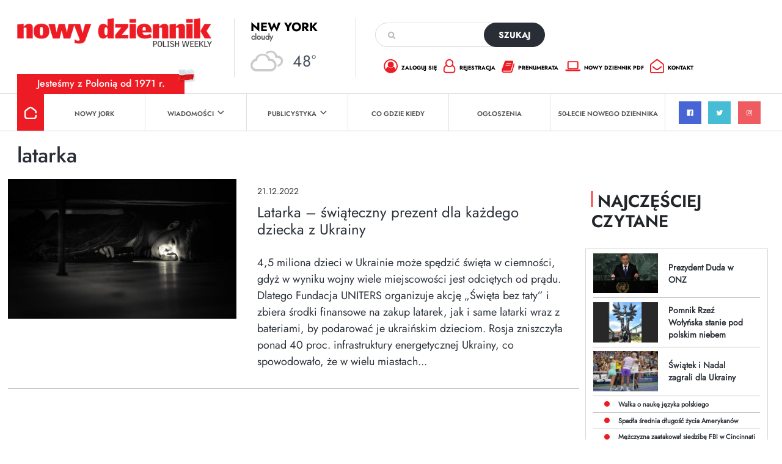

--- FILE ---
content_type: text/html; charset=utf-8
request_url: https://www.google.com/recaptcha/api2/anchor?ar=1&k=6Lc9Q4kpAAAAALKDHp35rbm9L3R0Cr8FXmC3rZHO&co=aHR0cHM6Ly9kemllbm5pay5jb206NDQz&hl=en&v=TkacYOdEJbdB_JjX802TMer9&size=invisible&anchor-ms=20000&execute-ms=15000&cb=4nokhm4opr4e
body_size: 45040
content:
<!DOCTYPE HTML><html dir="ltr" lang="en"><head><meta http-equiv="Content-Type" content="text/html; charset=UTF-8">
<meta http-equiv="X-UA-Compatible" content="IE=edge">
<title>reCAPTCHA</title>
<style type="text/css">
/* cyrillic-ext */
@font-face {
  font-family: 'Roboto';
  font-style: normal;
  font-weight: 400;
  src: url(//fonts.gstatic.com/s/roboto/v18/KFOmCnqEu92Fr1Mu72xKKTU1Kvnz.woff2) format('woff2');
  unicode-range: U+0460-052F, U+1C80-1C8A, U+20B4, U+2DE0-2DFF, U+A640-A69F, U+FE2E-FE2F;
}
/* cyrillic */
@font-face {
  font-family: 'Roboto';
  font-style: normal;
  font-weight: 400;
  src: url(//fonts.gstatic.com/s/roboto/v18/KFOmCnqEu92Fr1Mu5mxKKTU1Kvnz.woff2) format('woff2');
  unicode-range: U+0301, U+0400-045F, U+0490-0491, U+04B0-04B1, U+2116;
}
/* greek-ext */
@font-face {
  font-family: 'Roboto';
  font-style: normal;
  font-weight: 400;
  src: url(//fonts.gstatic.com/s/roboto/v18/KFOmCnqEu92Fr1Mu7mxKKTU1Kvnz.woff2) format('woff2');
  unicode-range: U+1F00-1FFF;
}
/* greek */
@font-face {
  font-family: 'Roboto';
  font-style: normal;
  font-weight: 400;
  src: url(//fonts.gstatic.com/s/roboto/v18/KFOmCnqEu92Fr1Mu4WxKKTU1Kvnz.woff2) format('woff2');
  unicode-range: U+0370-0377, U+037A-037F, U+0384-038A, U+038C, U+038E-03A1, U+03A3-03FF;
}
/* vietnamese */
@font-face {
  font-family: 'Roboto';
  font-style: normal;
  font-weight: 400;
  src: url(//fonts.gstatic.com/s/roboto/v18/KFOmCnqEu92Fr1Mu7WxKKTU1Kvnz.woff2) format('woff2');
  unicode-range: U+0102-0103, U+0110-0111, U+0128-0129, U+0168-0169, U+01A0-01A1, U+01AF-01B0, U+0300-0301, U+0303-0304, U+0308-0309, U+0323, U+0329, U+1EA0-1EF9, U+20AB;
}
/* latin-ext */
@font-face {
  font-family: 'Roboto';
  font-style: normal;
  font-weight: 400;
  src: url(//fonts.gstatic.com/s/roboto/v18/KFOmCnqEu92Fr1Mu7GxKKTU1Kvnz.woff2) format('woff2');
  unicode-range: U+0100-02BA, U+02BD-02C5, U+02C7-02CC, U+02CE-02D7, U+02DD-02FF, U+0304, U+0308, U+0329, U+1D00-1DBF, U+1E00-1E9F, U+1EF2-1EFF, U+2020, U+20A0-20AB, U+20AD-20C0, U+2113, U+2C60-2C7F, U+A720-A7FF;
}
/* latin */
@font-face {
  font-family: 'Roboto';
  font-style: normal;
  font-weight: 400;
  src: url(//fonts.gstatic.com/s/roboto/v18/KFOmCnqEu92Fr1Mu4mxKKTU1Kg.woff2) format('woff2');
  unicode-range: U+0000-00FF, U+0131, U+0152-0153, U+02BB-02BC, U+02C6, U+02DA, U+02DC, U+0304, U+0308, U+0329, U+2000-206F, U+20AC, U+2122, U+2191, U+2193, U+2212, U+2215, U+FEFF, U+FFFD;
}
/* cyrillic-ext */
@font-face {
  font-family: 'Roboto';
  font-style: normal;
  font-weight: 500;
  src: url(//fonts.gstatic.com/s/roboto/v18/KFOlCnqEu92Fr1MmEU9fCRc4AMP6lbBP.woff2) format('woff2');
  unicode-range: U+0460-052F, U+1C80-1C8A, U+20B4, U+2DE0-2DFF, U+A640-A69F, U+FE2E-FE2F;
}
/* cyrillic */
@font-face {
  font-family: 'Roboto';
  font-style: normal;
  font-weight: 500;
  src: url(//fonts.gstatic.com/s/roboto/v18/KFOlCnqEu92Fr1MmEU9fABc4AMP6lbBP.woff2) format('woff2');
  unicode-range: U+0301, U+0400-045F, U+0490-0491, U+04B0-04B1, U+2116;
}
/* greek-ext */
@font-face {
  font-family: 'Roboto';
  font-style: normal;
  font-weight: 500;
  src: url(//fonts.gstatic.com/s/roboto/v18/KFOlCnqEu92Fr1MmEU9fCBc4AMP6lbBP.woff2) format('woff2');
  unicode-range: U+1F00-1FFF;
}
/* greek */
@font-face {
  font-family: 'Roboto';
  font-style: normal;
  font-weight: 500;
  src: url(//fonts.gstatic.com/s/roboto/v18/KFOlCnqEu92Fr1MmEU9fBxc4AMP6lbBP.woff2) format('woff2');
  unicode-range: U+0370-0377, U+037A-037F, U+0384-038A, U+038C, U+038E-03A1, U+03A3-03FF;
}
/* vietnamese */
@font-face {
  font-family: 'Roboto';
  font-style: normal;
  font-weight: 500;
  src: url(//fonts.gstatic.com/s/roboto/v18/KFOlCnqEu92Fr1MmEU9fCxc4AMP6lbBP.woff2) format('woff2');
  unicode-range: U+0102-0103, U+0110-0111, U+0128-0129, U+0168-0169, U+01A0-01A1, U+01AF-01B0, U+0300-0301, U+0303-0304, U+0308-0309, U+0323, U+0329, U+1EA0-1EF9, U+20AB;
}
/* latin-ext */
@font-face {
  font-family: 'Roboto';
  font-style: normal;
  font-weight: 500;
  src: url(//fonts.gstatic.com/s/roboto/v18/KFOlCnqEu92Fr1MmEU9fChc4AMP6lbBP.woff2) format('woff2');
  unicode-range: U+0100-02BA, U+02BD-02C5, U+02C7-02CC, U+02CE-02D7, U+02DD-02FF, U+0304, U+0308, U+0329, U+1D00-1DBF, U+1E00-1E9F, U+1EF2-1EFF, U+2020, U+20A0-20AB, U+20AD-20C0, U+2113, U+2C60-2C7F, U+A720-A7FF;
}
/* latin */
@font-face {
  font-family: 'Roboto';
  font-style: normal;
  font-weight: 500;
  src: url(//fonts.gstatic.com/s/roboto/v18/KFOlCnqEu92Fr1MmEU9fBBc4AMP6lQ.woff2) format('woff2');
  unicode-range: U+0000-00FF, U+0131, U+0152-0153, U+02BB-02BC, U+02C6, U+02DA, U+02DC, U+0304, U+0308, U+0329, U+2000-206F, U+20AC, U+2122, U+2191, U+2193, U+2212, U+2215, U+FEFF, U+FFFD;
}
/* cyrillic-ext */
@font-face {
  font-family: 'Roboto';
  font-style: normal;
  font-weight: 900;
  src: url(//fonts.gstatic.com/s/roboto/v18/KFOlCnqEu92Fr1MmYUtfCRc4AMP6lbBP.woff2) format('woff2');
  unicode-range: U+0460-052F, U+1C80-1C8A, U+20B4, U+2DE0-2DFF, U+A640-A69F, U+FE2E-FE2F;
}
/* cyrillic */
@font-face {
  font-family: 'Roboto';
  font-style: normal;
  font-weight: 900;
  src: url(//fonts.gstatic.com/s/roboto/v18/KFOlCnqEu92Fr1MmYUtfABc4AMP6lbBP.woff2) format('woff2');
  unicode-range: U+0301, U+0400-045F, U+0490-0491, U+04B0-04B1, U+2116;
}
/* greek-ext */
@font-face {
  font-family: 'Roboto';
  font-style: normal;
  font-weight: 900;
  src: url(//fonts.gstatic.com/s/roboto/v18/KFOlCnqEu92Fr1MmYUtfCBc4AMP6lbBP.woff2) format('woff2');
  unicode-range: U+1F00-1FFF;
}
/* greek */
@font-face {
  font-family: 'Roboto';
  font-style: normal;
  font-weight: 900;
  src: url(//fonts.gstatic.com/s/roboto/v18/KFOlCnqEu92Fr1MmYUtfBxc4AMP6lbBP.woff2) format('woff2');
  unicode-range: U+0370-0377, U+037A-037F, U+0384-038A, U+038C, U+038E-03A1, U+03A3-03FF;
}
/* vietnamese */
@font-face {
  font-family: 'Roboto';
  font-style: normal;
  font-weight: 900;
  src: url(//fonts.gstatic.com/s/roboto/v18/KFOlCnqEu92Fr1MmYUtfCxc4AMP6lbBP.woff2) format('woff2');
  unicode-range: U+0102-0103, U+0110-0111, U+0128-0129, U+0168-0169, U+01A0-01A1, U+01AF-01B0, U+0300-0301, U+0303-0304, U+0308-0309, U+0323, U+0329, U+1EA0-1EF9, U+20AB;
}
/* latin-ext */
@font-face {
  font-family: 'Roboto';
  font-style: normal;
  font-weight: 900;
  src: url(//fonts.gstatic.com/s/roboto/v18/KFOlCnqEu92Fr1MmYUtfChc4AMP6lbBP.woff2) format('woff2');
  unicode-range: U+0100-02BA, U+02BD-02C5, U+02C7-02CC, U+02CE-02D7, U+02DD-02FF, U+0304, U+0308, U+0329, U+1D00-1DBF, U+1E00-1E9F, U+1EF2-1EFF, U+2020, U+20A0-20AB, U+20AD-20C0, U+2113, U+2C60-2C7F, U+A720-A7FF;
}
/* latin */
@font-face {
  font-family: 'Roboto';
  font-style: normal;
  font-weight: 900;
  src: url(//fonts.gstatic.com/s/roboto/v18/KFOlCnqEu92Fr1MmYUtfBBc4AMP6lQ.woff2) format('woff2');
  unicode-range: U+0000-00FF, U+0131, U+0152-0153, U+02BB-02BC, U+02C6, U+02DA, U+02DC, U+0304, U+0308, U+0329, U+2000-206F, U+20AC, U+2122, U+2191, U+2193, U+2212, U+2215, U+FEFF, U+FFFD;
}

</style>
<link rel="stylesheet" type="text/css" href="https://www.gstatic.com/recaptcha/releases/TkacYOdEJbdB_JjX802TMer9/styles__ltr.css">
<script nonce="Fyq_krAuFFLVGrZMH22P1A" type="text/javascript">window['__recaptcha_api'] = 'https://www.google.com/recaptcha/api2/';</script>
<script type="text/javascript" src="https://www.gstatic.com/recaptcha/releases/TkacYOdEJbdB_JjX802TMer9/recaptcha__en.js" nonce="Fyq_krAuFFLVGrZMH22P1A">
      
    </script></head>
<body><div id="rc-anchor-alert" class="rc-anchor-alert"></div>
<input type="hidden" id="recaptcha-token" value="[base64]">
<script type="text/javascript" nonce="Fyq_krAuFFLVGrZMH22P1A">
      recaptcha.anchor.Main.init("[\x22ainput\x22,[\x22bgdata\x22,\x22\x22,\[base64]/[base64]/[base64]/[base64]/[base64]/[base64]/YVtXKytdPVU6KFU8MjA0OD9hW1crK109VT4+NnwxOTI6KChVJjY0NTEyKT09NTUyOTYmJmIrMTxSLmxlbmd0aCYmKFIuY2hhckNvZGVBdChiKzEpJjY0NTEyKT09NTYzMjA/[base64]/[base64]/Ui5EW1ddLmNvbmNhdChiKTpSLkRbV109U3UoYixSKTtlbHNle2lmKFIuRmUmJlchPTIxMilyZXR1cm47Vz09NjZ8fFc9PTI0Nnx8Vz09MzQ5fHxXPT0zNzJ8fFc9PTQ0MHx8Vz09MTE5fHxXPT0yMjZ8fFc9PTUxMXx8Vz09MzkzfHxXPT0yNTE/[base64]/[base64]/[base64]/[base64]/[base64]\x22,\[base64]\\u003d\\u003d\x22,\x22ZMOLw7fCvBDCm8Ktw5vCiQ/CthoQw6/[base64]/[base64]/DggbCpXbDmjMTHcKiwroIwroPw4NXVMOdV8OawoHDkcO/eQHCiVHDmcO3w77CpknCv8Kkwox4wqtBwq80wr9QfcO9XWfChsO+dVFZFMK7w7ZWQ2cgw48TwrzDsWFlX8ONwqIHw4lsOcO/S8KXwp3Dl8KQeHHChBjCgVDDocOMM8Kkwqw3DirCpxrCvMObwqHCqMKRw6jCjHDCsMOCwqfDjcOTwqbCkMOmAcKHWmQ7OBvCgcODw4vDkyZQVDRcBsOMGRolwr/DlBbDhMOSwrbDk8O5w7LDryfDlw8rw6vCkRbDq289w6TCrsKEZ8KZw6fDl8O2w48awptsw5/[base64]/w4MLfgtIw4sFWMOww6QbwrDCsMKWw7I7wrnDrMO5asOHAsKoS8Kpw7nDl8OYwoYHdxw6dVIXK8KKw57DtcKewrDCuMO7w7FQwqkZOlYdfRDCgjl3w7Y8A8OjwqfCrTXDj8KVXgHCgcKLwpvCicKEBsOrw7vDo8OUw5nCokDCqlgowo/CrsOGwqUzw6smw6rCu8Kxw7okXcKBIsOoScKPw6HDuXMkaxkqw4HCmRgRwrTCs8Oew6xMGcOlw757w7TCjsOtwrBdwqYaGCZfBMKhw5Ftwp11TG/Dm8KsJho6w6ULLRHCvsOZw75gU8Kjw67DsUU3wq9cw5/CkhLDvkRbw67DrDEXMGBBDU5eXcOcwoxSwqk/ccOfwoAJw5hlUg3CuMKWwoR5w6BRJcOOw6nDohE0wr/DnVPDpTNBPF0MwrE4cMKVNMKOw4Uvw5oAEsKVw6zCh3LChhbCh8OTw4fCvsO+eF7CnBrCnxREwpsYw6poHDEIwq3DiMKoIF9YW8O8w65pKU0NwrJtMw/DpEZdUsO3wpgvwpRAB8OIK8KFaSsFw6DCq1d8IzEXZMOgw6lAecK7w4fCuEM3w7/CocO1w6VSw7xXwqfCvMOrwrDCuMO/OlTDsMKvwo1qwpN5wo5Ywpkue8K8Q8OUw6Avw5ECOgvCq2DCssKYFMKuch4uwrg6S8KtcAfCjxwDXMOXNMKhScKNOMOAw4XDgsOzw5/CuMKSCsOrX8Ohw6HCjlgcwpjDky3DmcOqVHbCmw88bMOIbMOwwr/CkQM0SsKFB8OiwrJhZMOkejUNRn/ColsSwr7DmcO9wrdywqBCMnhmWwzCthfCpcKjw4MsBVkGwrvCuAvCqwAdcAsfLsOBwp9IUBlaJ8KdwrXDhsOBCMKgw6cjRnUqD8Ozw7N1GcKlw5XDncOSBsKyEy5nw7bDuXvDk8K7EybCrsOkSWE2w7/DhH/[base64]/Z8KqUMKHw7lyd8K1wp3DqcOSfMODF8KGwoLCrWYpw5d8w7zDgcKnCsOSEGvCr8OVwpdDw53ChsO6w4PDlCYFw6/[base64]/A2zCs8OpfMOZTgkxLsOxRQlQOcKrw40hw5XDoBTDsSDDkypFCHUzQMK0wpbDgMKabHHDq8KEB8O1L8KnwrzDpR4Bfw51wrXDvcOzwqRuw5PDim/CnQbDoF80wpPCmUrDsSHCr3Evw5oSCFdQwoLDlR3Cm8OBw6TCjjDDuMOCJsO8PMKRw6k6U0otw4dDwpgSSkvDulnDiXvDjizClgzCu8KpJsOow4kswpzDuh/Dj8KgwpVLwo7DhsO8L2dUIMKZKsKMwr8/wqtVw7YWN3PDoTTDusOsYi7Cj8O+X0towr9PacKsw7IHw6F8ZmQ6w5zDvz7DsT3DoMOXHMKCIWLCi2p7RsKcwr/DpsOtwo7Dmy0sK13DvirDi8K7w7PDihTDsDbCqMOfbgDDglTDkGbDrzbDpXrDgsKrw606QsKFV0vCnEl0DCPCjcKiw58kwrdweMOywqglwoTCl8OQwpEpwpzDjcOfw57CiH3CgCVoworClQjCkVlBU3hFLVIdwrw/[base64]/DsS/CgMK7woLDmiNiDVYDCljCo3XDrMOzw69JwroXLMKDwqvClMKDw5wEw5YCw7Mww7Rkwrl9C8OnW8KuDcOMSsKfw5gvTMOLUcOOw7/DjC3Cl8KLLHHCs8Kww6Rkwoc+RWJ6aAHDjEtMwqvCp8OhZ38Cwo7Cgg/[base64]/Dkh0fZjA6w5HCr8KQLcOlw7zChMKqJHICT1B1BMKbfQnDk8KtD07Ck3t3AMK/[base64]/dsK4B8OkNMODARPDnREfG2gAY0bCjR4DworCgcOscsKEw6sCRsOoKMOjL8KmVVpGWTRnFRTDrWEFw64qw63Drn0pacKDw5vCpsOJPcKMwo8TL3BUa8O9wozDh0jDqi/Dl8OgY2kSwoYLwpx5VMK9dDbDlcOfw7HCgA7CmEVlwpbDpmfDi2DCsQhOwpfDn8O3wr5Cw5kTZsKuGGzCu8KmPMO8wozDjzUEwobCpMK1UShYdMKrPGo5VMOfeUXDgcKSwp/DnHxAcTYBw4bCjsOrw6FCwpHCmXjCgSY8w7LCjS9owpkTUBU1aGPCo8KBw5TCo8KawrgxAgPCggl1wrtLIMKFMMK7wr/CtiglcTbCu1/DrXs1w6kqw6/DmAJkfEl0GcKnw7BKw65owowXw6vDuw/CrRTDm8KiwqDDrgoQacKQwrHDrBo6KMOPw4fDtsKzw73DtzjDp3dEC8OVNcOzZsOUw7PDscOfUwcqw6fCisOPV04VG8KnATrCpW0owoVbXlI3QMOuZnPDkkLCl8OgPsOaXhDCvFwySsKffMKJw4rCt2NuO8OiwrPCqMKDw5/DgRNhw5BGLMOIw6gRL3fDnSwOEjcUwp0Xw5ElOsOkHmQFdMKeTRfDvxJrOcKFw6UJwqXClMO9UsKiw5bDssKEwpcAHQrCnsKdwpfCp2/[base64]/DhilVA8Onwr3Cvy4ew6jDh8O0dcOrWMOZNSxtwowjwrh1w4oEJyUadVHDoXDCk8OoP3cVw4jCqsOfwqDChk9Tw40ywo/DixLDkR4jwofCu8OLKcOmOMKww6pBIcKMwrgxwpPCrcKMbDYVWcOLN8KYw4XDjiFlw5kpw6nCqGvDuQxbRMKjwqMawo09KWDDlsOYQ3zDpHJ4dsKjMSPDhlLCsybDkgsQZ8KaCsKbw53DgMKWw7vDncKvQMK8w4/[base64]/DnX9Sw4IwL8K9P8O/QjkJworCkADDhMOTFWLDrmt7wqvDo8KAwo0LJsK+LVnCk8KyXGDCqzZXWcOkLsKWwoLDhsKVVsKBKsKXIHpxwo/[base64]/[base64]/DkRTCkcOJw7DCqMKkfsK/GFZtYS7DpsONEQ/Dp2oOw5jDslZPwo8HGlB6eAlfwrvCqMKgFxArw5PCliBhw5g/w4PDksO7V3HDs8O0wrbCpVbDvyMAw4fCjMKVJsKDwrfCq8KJw5Z+wqNDdsKdO8KDG8OtwqXCmsOpw53Cg0vCuRrCosOuUMKWw5vChMKqCcOqwo0lYADDhCbCm0ENwr/CtxJ6wpLDpcOIK8OwdsODLizDnmvCk8K/B8OWwolqw5rCgsK9wrPDgBUYGcO0DnjCnVLCs0bCmETDmm4Dw7YhRsK4w7DCncOvw7hQQRTCm0tuaFDDtcO8IMKFVhMdwokwQ8K5bcOrwo7DjcOsCCfCk8KnwonDjjl5w6HCocOfGsOdWsOaAhDDrsOpccO3KRBTw6VJwp3CrcOXG8KcEMONwonCgQ/[base64]/CoSVINcK4wqfCoMKXw7BYwrTDvzTDu1UmAzQXX2PDpsKIw5JlcEE/[base64]/[base64]/Dgn3CpMKwA8KAWkdRKjnDv8O0w7HDmmnCnCfDp8Ofw7I0KMOiwrDCmCjCjA84w4RyKsKQw4PCvcKMw7PCjMO4bi7DncOEXxzCgg9QMMKKw4MLHml2ISY7w6hWw54eblgXwqrDvsOdLF3DqD8ObcKSSHrDi8OyfsKfwoZwOn/[base64]/CmMOYwoAuIgwKw44sehLCoHHDin0Vw4jDm8KAPgDCpwMpcsOBPcKMw53DsS0Tw4NIw4/[base64]/[base64]/DocKFasOcTcKiwp1IeVLCmjpVP8KpQMOGQ8KUw7JWd17DhsO5EMOsw7fDicKGwp8HBxEqw4DClMKYAMOgwoopb27DsB/[base64]/DtHrDqFvCs09MLMOkwrJ6wrnDhcK/[base64]/DtQjDhTTDoMKYw7nCjE1kG8KCAEJBLR/DlcOiwrkIw7TCh8KlPVvCgQ0ANcO0w55YwqATw7N5woHDkcKjYRHDisK+wrbDtG/CrsKjYcOGwpRow4DDil7CmsKwCsK0alsWEMKxwoTDonQTWMK0a8OawoJlR8OxLwUxKMKtGMOww6fDpxMaG34Iw5PDp8KzdFHCqcOOw5PCrhvCoVjDnBXCkSxqwq/[base64]/[base64]/DqcK3XMKkbnPDgUHCk8ORw7nCnXodwqTDuMOtwpbCiBAnwqh8w5UAc8KaYsKFwqjDv2NLw7s/[base64]/Cu0xaw59cwodJP2bDnhjDicK9wpA7LcO3wpfClMOIaWIhw6dgYj8nw5cYHMK0w6JmwqxPwp4OCcKtBMKtwpJhdXpvAXXCoBZ0MXXDmMKwEMKlFcOPEsOYL2oUw6Q/[base64]/[base64]/Cp3dlw4M6A8KsCgrCrsOhwpTDrcOeacKtecKTMWEqw68iwoI5EcODw6HDjnDDvghJM8K2DsKWwqnCqsKIwq/[base64]/Dl8K8CkxMwqfDncKSwpPDkMOzJ8KYwrIRETbCh2U3woLDjF8FfcKqYMO/ezjCvcOFBsO8f8KMwodyw43CgUDCoMKjE8K4bsO1wr15KMOcw6oAwqjDhcKUW1UKScKWw4lPVsKDdkLDqcKgw6pLPMKEw57DmQbDtR80wrh3w7ZTVcObQsK0IFbDq1JgKsKHwr3CjcOCw6bDosKJwoPCnyDConnCpcOmwrvChMKhw53CtADDoMK2I8KqU2PDvcOUwq/Dn8OGw67DnMOlwrIJdsKkwrdlbiUowq1zw7gDDcO7wpDDtljCjcKow4jCn8OSGFFVw5ASwr7CsMKOwqw9DcKeK2/DrcOlwp7CsMOAw4jCqyPDnRrClMOHw4zDtsOlwpsHw7p6MMKMwrshwrUPTsOjwptNVcK6w4IacsKgwqA9w4NMwpPDj1vDlhvClVPCm8OZNsKyw41ewp/Ds8OaLcKfHz4TVsOrRzcqLsOaYMONasO2BcO0wqXDhVfDmcKGw6rCjgPDtgVjKR/CjAxJw79uwqxkw57CqTnCthjDhMKyTMK1wohLw73DksKZw5XCvFdUcsKZB8KNw4jCucOxIRdJN3vCgi0Gwp/DkDpUw5TCglvCplRRw4EoCELCjsO/wqMuw7PDjBdmBMKnXsKIHMOmYgBcTsK4c8OFw4w+cy7DtEzCtcKtRHVNGQBTwoEAe8KRw7h7w5jCgGldwrHDly3DpcKMw67DoBrDshTDsQM7wrjDljwwasKII1DCph7DrsKaw7QQORVQw6E/JMONcsK8Q0oELF3CsGTCg8KiLMKzNMOKVnTDlMOqRcKDMUjCsyPDgMOJcsODw6fDix9WYCMdwqTDkcKcw7jDoMOrw5jCv8K6PBVKw6LCuVzDicK+w6knECzDvsOCETg4wq3DuMKZwpt5w6fDvm4jw70zw7RxNn7ClyQew5PCh8OCVsO/[base64]/Cl8Kqw782w6tnw7E6bcKxYiFPwoPDjMKMwoLCuMOBwqPDkV3CoTXDuMOhwqRawrbDiMKbQsKOwpZkX8O/[base64]/DqsOkSVHDsMOqLDTCrMO0AjnCtWQkwrjCqS/DjGhSwr5uW8Kne0NHw4bCncOUw5bCq8KPwq/DjD1uPcK8wozCscKnJRdiw4jDiT0Qw4/[base64]/CkQSw4MPwq13RMOsEMKKByN+wrHCqsKZwoPCphVtw4ICw47CucKtw64rScO/w7HCuyzCs0HDnsKuw4hUTcKSwr8Ow7bDkcKRw4nCqhDCjycHK8KAwrt1ScKNHMKuTmpzSG17w5HDqsKtV384ScODwp4kw7wFw6UlEzFNehMPMsKPcsOrwonDksKFwonCvljDvcO/NcK/AMKZPcKAw47Dm8Kww5/CunTCuXE/A31FeHLDhMOlb8OzNsKNDsKAwqA8JD0CeHXDgSPCmktqwq7Ds1JDZMKlwpHDiMKmwpxAw5dPwo/DrcKZwpjDhcOKdcKxw4zDnsOYwpIiaCrCtsKVw7XDpcO2bmDDq8OzwoHDmsKmDyXDjz97woN/[base64]/[base64]/w4hKW8K+QsO/C8OdwqnCsn7CvMKMGS7DqQzCh3w1w5/DjcKALcOowoAMwoYxHkMRwpUdLsKdw5cgBmgxwpkhwrjDkXbClsKRFUEXw5jCrzxeJ8OvwqnDr8OawrrCvGXDrcKfWW9uwp/DqER7FMO1woJPwqvCvMKow4B9w5VFw4DCrEZvSSnCscOCLA5Ww4XCpcKrLTgvwr7Cvk7CpQEmFC/CtG4eKhTDp0XCoD1OMEbCvMOAw7TCtTrCp08OKcO0w7s0D8OWwqMww57CgsOwZxVRwobCi1vDkBzDpTfCij8nZ8OrGsOzwq4Mw4DDijNcworCrsOTwofClizDuVJvPxHCusOnw7kdHxlAFMObw63DpD7DqClofxvDnMKuw5rCrMO/XcOcw4/Cvyo1wppoYGQhDWDDisOAX8Kpw4x/w4LCqifDnlbDqWtKXcKLXnsAWVw7e8KYNMOYw7LDsXjCpsKIw4tpwrDDsBLDisObecOHLsO0CFdSLn0Fw7w8b3zCqsKTY2kqw6jDp1dpfcOZbGfDiRTDlEksGcOsOx/[base64]/CmcK1TMOEbx9MwpXDksKWwonDhcKTw7fDq8Klw5lqwqvCscODcMK1LMKqw5dJwogSwoA8FVfDk8OiUsOEwok8w6JqwpkdKyBMw5Ybw4hbFsOfLkVDw7LDl8Otw6/Cu8KdTgzCpAnDryXCmXfDoMKJJMO4PAnCkcOqXMKGw7d3LjrCh3LCuALCpyIywqDDthk6wrHCgcKswoR2woFxBHPDr8KswpsOAFwBbsK6wpPDtMKHOsOpTcKpwrgQHcOTw5HDlMKNFhZRw6/CrS1hWD9bw6fCscOlE8OFdzrClnNMwoNQFh3Cp8Ogw7NzfCQHJ8K1w4g5JsKjFMKqwqd3w6J7bRzCunRDw5/Cs8K3HD0Rw7gRw7IVVsKjwqDDiHPDr8KdScOKwrXDtRJoNUTDqMOowpPDul/Cim8ow4xIHnLCjcKewp0tZMOvL8K6X1Jpw4nDvnRNw7p4VnbDl8OcLENmwpF/w6jCl8OYw6wTwpzCoMOmZMK/woImUQh+ORhLYsO3YsOtwpg4wqwCw7pefsOZWgRUFDU4w5PDnibDksODVT8aXzoOwoLCsR5ad25nFE7Dr0fCoB0kVGMswpnDvnXCiWxFd0AzUEIKJ8Kuw48XJlDCgcKMw7Nywps5WcOCAcKyFQZqPsONwqpnwr5/w7PCosOVfMOqF1nDmMOvM8KOwr/[base64]/wp7CiXBNw5vCkcOywpMxc8KawofDsMKhPsOhw4DDlsKdwpTCszDCuFprSETDgMKPJ2FowpTDjcKWwrdHw4jDssOgw7vCh1RsDno2woMywpvCjzd3w5ciw6sbw6nDqcOaR8KabsOBwqHCr8K+wqbCk3h8w5rCpcO/fRwoGcKYOBHDmyrCiQ3Dm8KVFMOtwoTCnsOeZQjCvMKrw4t+BMK/w7PCj3/CsMKuaCrDjV/DjzHDpHfCjMOGw5hbwrXCug7CigQowpIvwoVzN8KAJcOGw7RDw7stwr3CrA7DuH8twrjDoB3CqQ/DlD0Ow4PCrcKWw6BlESHDrxPCvsOiw7M/w4nDlcKlwo/ClWTCu8OXwqTDjsOcw6kaLjzCqSHDpiJbIHjDvB8Gw7kww5jCgnfCn0rCv8Kew5fCu2YIwo7CuMO0wr9hW8K3wp13LkLDtF8lXcK9wqwKwrvCjsORwqrDuMOKeC/[base64]/CvsKlKMKowqh9wq/CiMKUUsOMVgNowooedMKvwoTDmBTCsMOIacOTFVTDlmE0AMKWwpMnw7HDo8KZd1BNdlpFwrAlw6gOAcOuw7E/wqPCk2RpwqzCuGpJwrPCrQ5cccODw7bCi8Kjw7vDmStqGlbCrcKbVDh9fMK/BQrDjXHClsOOX1bCih41CVrDmTrCtMO/wrLDmMKaC2PCkDsMwr/DtTgTwpXCvcKrwqpGwqPDpDRrWQvDjcO/w45uNsOrwqnDhnDDicOTQRvCkQ8yw77Ds8K7wo0fwrQiacKBO2l/QMKswpZSRsObUsKgw7nDvsOlw7rDmjNLO8KTScKEQz/CizhLwosvwoMHTMOfwqXCjEDCinloc8KBYMKPwoUXPUYfGCcIX8K0wqfCjyvDvsO1wpfCpnULeh4hYEtlwqQpwp/[base64]/w7BpVX7Dl8O+w5DDrMKdYcKGwoxBQzHClFHCgcO8VcOxw7rCgcKvwr3CusOFwojCsHRtwpsDfHnCmhpXY3zDnyHCrsKKw6/[base64]/DucOuw4pLw41cBXbDtHLCihLDmQLDtynChMOVOMKTW8K3w6fDpHsYVH/Do8O6wqR+w4N9fzjDtTI6Bi5nw4d6XTddw5UYw47DpcO7wq9STMKlwqRJDW1dWg/Dq8KkEMOyR8O/dnh1wrJ2K8KSZkVjwqEww6o+w6TCpcO0w5kocC3Dj8Kiw6zDlS1wFmtcZcKXElHDv8Kkwq8DZ8K0RkIVN8ONXMOYwrMgAWU/UcOYWy7Djw/CnsKiw6nChsO/XMOBwoMPw7XDlMKVA2XCm8K7aMOreARKW8OdOHLCoTJPw6jDvwzCjHnCiizDkj3CtGIBwqXDhD7CjcO9Jx8/McKzwrZdw7lnw6fDrBcmw5NwcsKRdQzDqsKyKcOfG2jDtirCuBNGFh9JIMO9LsOjw6hawp1EXcO1w4XCl0taZXTDk8KDw5IHBMOxRFvDjsONw4XDicKywpwawoUmFSAbMX/ClB7CmkHDgGvCpsKtZMOVe8OTJFXDh8OnfyfDqHZAFn/DosKLFsOYw4IJPHFwV8OpQ8KXwqQSesKuw73DomQGMCfCtDF7wqguwq/CrRLDhhdXw7ZFwpvCknjCkcKuScKYwoLCkiwKwpfDukskQcO6cgQWw5lKw5Ymw7ZHwq1Le8OsOsO3eMOLf8OOCMODw4/DiE/Clm7CpMK/w5jDucK6eUPDsDARw4rDncO6wrrDlMOYLGMwwphpwrXDpS8GAcOFw5/CuRAMwplkw6gsFsOVwqXDtVUJTUtJLMKgJ8OqwogGGsO2cnPDisKsFsO9H8OFwpkPVMKiTsKCw4dvYQPCrSvDsR1/[base64]/CmMO2Q8KRwpfDrMKjG1DDi8KjXUjCn8K/wrPCicOsw7NpYMK0wpBrJC/[base64]/[base64]/[base64]/DkcOHwrITw4bCl8OuwrrCtsOUfQ4jZzfDnMKUMcK5Vg7DoigbN2XCqSksw7PCmS/Di8Oqwps+wrsHaBtWOcO9wo0KIwoPwqLCkDE+w7DDq8O8XABZwoIRw4LDvsOtOMOsw53DlWciw4rDkMOjCnDCjMKyw7PCmDUDPGB0w5wtBMK5fBrCkh/DhsKxKMKbI8Oiw7zDiw3CuMOzacKGwqPDosKZPMO1wppJw7PDsgxeasKnwqhMOSDCombDksKbwpvDocOmw5Uzwr3ChHxjPMOewqBEwqV/wqtpw7XCocKfEsKJwpvDosKkVGFqaATDumxHIsKkwpAlS0YKeRzDilrDgcKQw6APMMKiw64eRsK4w5nDkcKnccKywqpMwqFwwqrCg1XCk2/Dv8OSPcKaW8KywobCvU8OcHsTwqHCjMKafsOJwqtGFcOHfXTCtsKQw4HCrjTCucKpw4HCi8KVEMOKXilNbcKtGjlLwq92w5jDszp4wqJrw5U8bivDqcKuw5RsP8Kywo/Csg91cMOfw4zCnHrCswEEw7kgwpw9IsKIY2IcwqfDhcOWDnB+w5sZw7LDjHFYw6HClBcdVi3CrDASRMKvw53DgF1WIMOgXXYiPMODOCkmw7zCq8OiFz/Dh8OGwonDuw8LwpfDvcOsw65Jw5fDuMOdZcOxOwtLwrjCtQzDl1s0wo/[base64]/w4fDkj8ZwolgwpxLwr1Mwr/CoHrDj2/Ch1l6w47CgcO7wqrDuUrCisOQw5vDvADCuEfCpQLDjcOceGnDgRnDrMOXwpDCmcKyM8KoS8KCEcOdA8OpwpTCicOJwrvCqUAjDmQAQjBDdMKCJsOaw7rDtcOWwqlBwrLCrXc5JMOMES9QBcOoUE0Uw4k9wqkDD8KTZcKqO8KXaMONEsKgw5A5Jn/DtcOMw4wCYsO7wpFDwo7Dj0XCgMKIw7zCrcKtwo3CmcK0w51LwpISSsKtwoFdRk7Dr8KFNsOVwqgYwpnDt2vCoMKXwpHDoSHCocKSMk08w5zDrzQNXQ9cZRJodzNUw6HDhlVsDMO8QsK3Aw8ZY8OEw7/DhklMLG3CigwaQmQPVXzDvSTDhQvCjCbDocK6A8KUasK0EMKHJsOzT1JIMwFiWcK2EiAbw7fCjsK3ccKFwqt4w5Q5w5HDn8OwwoEwwrDDp2fCh8KuJsK4woEjIQ0JJwrCtikbBBPDnlvCjWcdwp4yw4LCryMpTcKMMMO0X8K/[base64]/D1hPPX57W8KXZiQ6woB3w5/CnsObwqJOJnVCw6kRKhpWwpLCuMOYYxrDkk9cMsOhUVZQIsOgw67Cl8K/wr4TCMOfbX4/[base64]/Du07DmMK9U3LCqsOuw5XDhcOROXUGHWAIw5txwpp6wpF5w4tMV37CgjbCjTXCjmdwXcO3KHsmwo8kw4DDm23DscKtwo1tT8K5ajzDtjHCo8KySH/CkmfCtjsyZsORWkwDYUnDsMO5wpgQwosfbMOzw5HCvl/Dg8Kew6x0wrrDo2DCpQRhNhPCjXMLU8KnBsKdJMOLLsO5O8OAQWrDkcKOBMOcw4PDucKtPsO2w5FWJGDClU/DtifClcO3w75rK1PCsirChX5ewpdcw6t3w59GckVUwrR3F8Odw5YZwoBuB0PCv8Kfw63DicOfwocAQyDCiQ0QNcK3QMO7w78dwrXCs8O9JMOPw7rDqHbDpErCg2jCvwzDhMKRF1/[base64]/[base64]/DkU1LAcOcLcK7ZcK1WjAZVz0Lw6/DolIZw5cULcO8w5LCnMOuw7JIw61nwoTCoMO1JcOCwp1sagfDgsOiLsODwqZIw5EBwpTDr8Orwp5JwqXDpsKbw4A1w4rDocKBwoPCgMKmw5NzHUTDiMOqKcOhwrbDoFtowqDDr114w6wjwo0bMMKewrwfw5RSwq/[base64]/wpsaw4sUw7FdDsKpw4UbVMOKwpMPw4HDmsOmOnQUGzbCpCdaw6nCqsKgC0g0wrhOCsOKw6TCs3vDgGZ3w5khT8KlJsKxfSrDrwjCicOuw4nCk8OGd1svB1IBw4JHw6c9wq/CucODP2DCmsKuw51cGRhlw4duw4bCsMO/w5kuO8OJwpjDhhDDozRjBMOXwpNFJ8KYbmjDqsKHwrVvwonDgMKYBTzDhMOWwr4uw5cxw4rCsAErQcK/LjtBam3CssKWdzAOwpDClcKEEsKKw7fCgjQbG8OrPMKgw5vDgy0KeCvCoQZjXMK3OcKUw6t9Hz7Cu8OxHiRuRjVKQj9NEcOrID7ChTHDtVsowpnDjG1Pw4VDwobCp2TDkS9/IE7DmcOdZ0jDmnE4w6PDlQrChMOaDcK6MwZyw7PDn0/[base64]/w6/DuGsxIHViw6zCpGIcwoc3w4EnfxgiQ8Kmw51Nw6R3X8KLw7QCKsK9B8K4EC7CtsOAeyMSw7zCj8OJJhgnETnCqsOmw6h4VhBkw5xNw7TDpsKZKMOmw60fwpHCl1LDh8KxwoXDhsO+W8OBY8O9w4DCmsKedcK5LsKOwo7DgiLDiEjCtQh/CTPCo8O9woHDiyjClsO7wpVQw4XDjU4cw7jDtRQZUMKQZC3Dr1vDuRvDuADDjsK6w70obcKRR8OXTsKzB8Olw5jCvMKJw5QZw457w507DX/[base64]/YRVyw5vCmcK7w7xrUMO0Z30cw5gJV3bDhMOAw4EAWsOaKnpJwr3Cq1taUlUnPsKCwrLDg2Fgw5pyX8K3J8KmwqPDqU3DkTfCmsOSCcObbGvDpMKvwpHCq2E0wqBrwrc3ecKgwrs+dBnDpFAqfmB/VsK8w6bCjnwxD2kvwonDtsKFacOYw53DqCDDkRvDtsOawq9dTCVIw714D8KjMcO8w5vDqFhqU8KZwrVyQsOjwoLDsRfDl1PChH8EbMOQw6w1wo56wrt/cVHCr8OvVlsOFMKAYUUowrs9OF/[base64]/ZAouwo8fwpxtwq/CvcKpCR18wonDvcOvwq8CEiDDpsONwo3DhwJywpbDvMKsGEdce8OrS8Ocw63Dt27DkMKJw4DCucOuE8OzRMKzEcOJw4TDtHLDgXYewrfCkUZGAThywqIEdmk7wozCrU/[base64]/[base64]/wr3DiDnDlxJ5R8Olw63Dr0bDusKBIDPCmThtwrfDn8KAwq5nwqA9UMOhwpXDssOZD0loRSnCuzIRwok/wppcHsKKw4vDn8OXw6Afw48LQio5FkPCk8KXGAPDncOFZcKBdRHCjsKXwpnDscO/aMO/wqEfElUrwrfCu8OnW0PDvMOhw4bCrMKvwpA+HsOUbRoYJXpYJ8OsUsOKTMO6WSbCqz/[base64]/[base64]/Cti7Cs8KiFsKtw7PClsKOw51AJ1jCssKKw4ZRw53Dn8O0EsKFU8KXwpPDiMKtw4k3fsKzXMKVTMOcwrEfw513cnZ9VzHCr8KkFW/Du8OywpZBw4DDnMOub0LDpnFRwqDCs0QWbFUdCsKtY8KReXwbw6jDs3RSw7/Ciy1cFcKlYxDDrcOjwogiwqRowp0wwqnCusK8wqfDuWTCgEt/w5NNQsOZa2jDvsKnF8OWCgTDrB4Fw6/Cs07Cm8Oxw4LCg1MFOinCp8Ouw65rc8KvwqtxwoLDlBLDvQsrw6o9w7VmwoDDrio4w4YDLcOKU1pDEAPDt8OiaVzCicKiwqV9wrouwq7CjcOFwqMFdMOVw7kEZjfDmMKQw68ywo1/SMOOwosBG8Kiwp7Dn0bDjHXCicKfwoNYcS0qw7snBcK6b3kQwpEIG8K+wonCuUc7M8KFXcKVecKmH8ONMC/Cj0XDi8KjSsKSD1hLwoBEJy/DjcKrwqt0eMKYMcK9w7jCugPDoT/DqQJOKsOKP8KSwq3Dh3/[base64]/[base64]/[base64]/VMOnGkfDrnLDgk5jwptXXsO6Ty10w64JwpPDrMO0woFUcVc3w50xW0/DncKqBCo5fmRaTk1QTjBxwo8uwrPCsBQZw5cUw4wgwqFdw74dw65nw70ow4DCswLClzQVw7/DmAcWKAIsAVgbwrU+E1k+CEvCqMOtwrzDlEzDsj/DvjzCjCQtL18sSMOwwoTCsyZ4eMKPw7ZlwpvDscO/w4BDwrBEEMOSRsOrBCjCqsOGwod1LMKSw4Vlwp3CiDfDr8OvfRXCkFQkQSrCpMODasK2wpoXw4TCkcKAw7zCgcKOQMOewrQPwq3Csh3CkMKXwr3DtMKyw7Fmw71bTzdhwoYpJMOCF8OnwoMVw5vCpMOYw4A/[base64]/wrEg\x22],null,[\x22conf\x22,null,\x226Lc9Q4kpAAAAALKDHp35rbm9L3R0Cr8FXmC3rZHO\x22,0,null,null,null,1,[21,125,63,73,95,87,41,43,42,83,102,105,109,121],[7668936,670],0,null,null,null,null,0,null,0,null,700,1,null,0,\[base64]/tzcYADoGZWF6dTZkEg4Iiv2INxgAOgVNZklJNBoZCAMSFR0U8JfjNw7/vqUGGcSdCRmc4owCGQ\\u003d\\u003d\x22,0,1,null,null,1,null,0,0],\x22https://dziennik.com:443\x22,null,[3,1,1],null,null,null,1,3600,[\x22https://www.google.com/intl/en/policies/privacy/\x22,\x22https://www.google.com/intl/en/policies/terms/\x22],\x22yTkFGa1mNFS0HpoPj+FfE5VnhBilOliQ5EGNKn5t4lY\\u003d\x22,1,0,null,1,1763929577432,0,0,[202],null,[240,18],\x22RC-C_5-R2-Jtr0GFA\x22,null,null,null,null,null,\x220dAFcWeA69i4wemKOzbm0uf5NIX1FSlfIdcWl7WrU-YxR5HEtRLWDv15PVSqznFG2EKE8iXK1xKv6VCAcOrDfNZqqraE8KvBIvHA\x22,1764012377641]");
    </script></body></html>